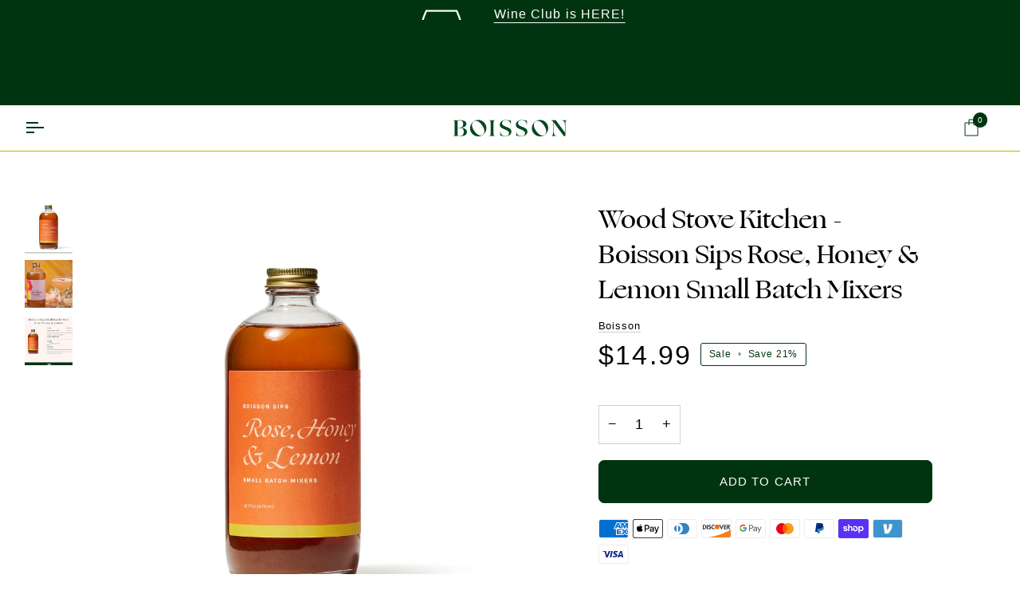

--- FILE ---
content_type: image/svg+xml
request_url: https://boisson.co/cdn/shop/files/BoissonLogo_Emerald.svg?v=1731691992&width=150
body_size: 297
content:
<?xml version="1.0" encoding="UTF-8"?><svg id="a" xmlns="http://www.w3.org/2000/svg" viewBox="0 0 288 72"><defs><style>.b{fill:#004820;}</style></defs><path class="b" d="M7.14,54.54h.6c2.69,0,2.97-.33,2.97-12.48v-11.88c0-12.21-.22-12.76-2.91-12.76h-.66c-.44,0-.44-.49,0-.49,1.54,0,6.16,.17,6.98,.17,.77,0,8.08-.17,9.07-.17,9.73,0,15.67,2.03,15.67,8.8,0,5.61-5.39,8.41-14.13,9.29,9.73,.5,15.45,3.3,15.45,9.79s-4.07,10.23-15.56,10.23c-.99,0-9.73-.17-10.5-.17-.83,0-5.44,.17-6.98,.17-.44,0-.44-.5,0-.5Zm10.5-27.28v7.59h3.96c6.38,0,9.68-2.69,9.68-9.07s-3.3-8.25-8.91-8.25h-4.12c-.88,.66-.6,2.25-.6,9.73Zm5.83,27.28c6.38,0,9.18-3.35,9.18-9.79,0-5.88-2.42-9.29-10.34-9.29h-4.67v9.02c0,9.73,.33,10.06,3.13,10.06h2.69Z"/><path class="b" d="M51.29,47.29c-6.58-9.42-3.62-21.42,5.08-27.49,8.84-6.17,20.7-4.46,27.25,4.92s3.59,21.37-5.25,27.54c-8.79,6.14-20.63,4.27-27.08-4.97Zm25.75-17.98c-6.49-9.29-13.75-13.74-20.29-9.18s-5.36,13.27,1.13,22.55c6.45,9.24,13.77,13.66,20.17,9.19s5.45-13.33-1-22.57Z"/><path class="b" d="M200.21,47.29c-6.58-9.42-3.62-21.42,5.08-27.49s20.7-4.46,27.25,4.92,3.59,21.37-5.25,27.54c-8.79,6.14-20.63,4.27-27.08-4.97Zm25.75-17.98c-6.49-9.29-13.75-13.74-20.29-9.18s-5.36,13.27,1.13,22.55c6.45,9.24,13.77,13.66,20.17,9.19s5.45-13.33-1-22.57Z"/><path class="b" d="M94.39,17.42h-1.26c-.44,0-.44-.49,0-.49,1.54,0,5.61,.17,6.38,.17,.83,0,7.42-.17,8.96-.17,.44,0,.44,.49,0,.49h-1.26c-2.69,0-2.97,.22-2.97,13.75v9.62c0,13.53,.28,13.75,2.97,13.75h1.26c.44,0,.44,.5,0,.5-1.54,0-8.14-.17-8.96-.17-.77,0-4.84,.17-6.38,.17-.44,0-.44-.5,0-.5h1.26c2.69,0,2.97-.22,2.97-13.75v-9.62c0-13.53-.27-13.75-2.97-13.75Z"/><path class="b" d="M146.04,27.28c0,.6-.55,.6-.55,0v-.6c0-6.87-5.66-9.81-11.93-9.81s-8.74,2.97-8.74,6.87c0,5,5.11,6.93,10.56,9.13,5.94,2.36,11.93,4.67,11.93,11.16s-5.88,11.55-13.69,11.55c-6.27,0-8.8-.82-12.7-1.87-.5-.11-.55-.22-.55-.55,.05-2.2,.22-2.94,.22-8.49,0-.66,.55-.66,.55,0,.22,8.96,7.48,10.42,12.48,10.42,5.61,0,7.92-3.03,7.92-7.04,0-5.12-5-6.93-10.61-9.18-5.67-2.25-11.49-4.56-11.49-11.05,0-7.2,6.43-11.44,14.13-11.44,5.5,0,9.29,.77,12.1,1.48,.39,.11,.55,.16,.61,.6,.11,1.1-.22,6.29-.22,8.27v.55Z"/><path class="b" d="M184.68,27.28c0,.6-.55,.6-.55,0v-.6c0-6.87-5.66-9.81-11.93-9.81s-8.74,2.97-8.74,6.87c0,5,5.11,6.93,10.56,9.13,5.94,2.36,11.93,4.67,11.93,11.16s-5.88,11.55-13.69,11.55c-6.27,0-8.8-.82-12.7-1.87-.5-.11-.55-.22-.55-.55,.05-2.2,.22-2.94,.22-8.49,0-.66,.55-.66,.55,0,.22,8.96,7.48,10.42,12.48,10.42,5.61,0,7.92-3.03,7.92-7.04,0-5.12-5-6.93-10.61-9.18-5.67-2.25-11.49-4.56-11.49-11.05,0-7.2,6.43-11.44,14.13-11.44,5.5,0,9.29,.77,12.1,1.48,.39,.11,.55,.16,.61,.6,.11,1.1-.22,6.29-.22,8.27v.55Z"/><path class="b" d="M271.71,52.45l-22.77-31.07v17.38c0,12.92,2.91,15.78,6.76,15.78h.77c.39,0,.39,.5,0,.5-1.21,0-6.82-.17-7.64-.17s-3.02,.17-4.56,.17c-.33,0-.33-.5,0-.5h.28c2.09,0,3.63-2.75,3.68-15.78V21.76c0-.77-.44-1.65-1.32-2.53-1.32-1.26-2.58-1.81-4.01-1.81h-.5c-.33,0-.38-.49,0-.49,5.72,0,11.27-.33,11.66-.33,.27,0,.44,.11,.55,.33,.55,.99,1.43,2.25,2.36,3.52l19.58,26.23v-14.85c0-12.7-3.35-14.41-7.31-14.41h-.77c-.44,0-.44-.49,0-.49,1.59,0,7.59,.17,8.41,.17,.77,0,2.42-.17,4.01-.17,.38,0,.38,.49,0,.49h-.17c-2.47,0-3.46,.88-3.46,14.41v22.88c-.22,.28-1.1,.5-2.04,.5-1.26,0-1.98-.6-3.52-2.75Z"/></svg>

--- FILE ---
content_type: image/svg+xml
request_url: https://boisson.co/cdn/shop/files/BoissonBrandMark_CrispLinen.svg?v=1706811672&width=65
body_size: -301
content:
<?xml version="1.0" encoding="UTF-8"?><svg id="a" xmlns="http://www.w3.org/2000/svg" viewBox="0 0 216 144"><defs><style>.b{fill:#fff4f1;}</style></defs><path class="b" d="M186.69,36.87C167.94,10.02,135.23,3.35,108.69,17.35c-19.7-10.71-43.85-9.4-63.31,4.18-27.11,18.93-36.34,56.3-15.84,85.66,18.57,26.6,51.43,33.57,77.92,19.42,19.54,10.62,43.55,9.55,62.87-3.93,27.54-19.22,36.47-57.01,16.36-85.81Zm-80.22,56.01c-16.28-23.32-21.64-45.58-12.59-60.68,5.4,5.21,10.72,11.61,15.87,18.99,16.17,23.16,21.61,45.28,12.46,60.5-5.36-5.17-10.64-11.51-15.74-18.82Zm-56.42,0c-20.21-28.94-23.6-56.25-3.51-70.27,14.49-10.12,30.13-6.01,45.23,7.62-19.03,20.27-23.52,51.6-5.81,76.97,5.42,7.77,12.07,13.85,19.42,18.23-18.03,6.39-37.71-7.31-55.33-32.55Zm119.26,28.64c-14.23,9.94-29.9,5.77-45.02-7.89,19.06-20.54,23.28-51.97,5.98-76.76-5.47-7.84-12.14-13.94-19.5-18.33,18.24-6.42,37.75,7.36,55.41,32.65,20.11,28.8,23.64,56.01,3.13,70.33Z"/></svg>

--- FILE ---
content_type: text/json
request_url: https://conf.config-security.com/model
body_size: 86
content:
{"title":"recommendation AI model (keras)","structure":"release_id=0x59:7e:22:5b:32:5b:59:56:43:32:6f:46:76:5a:28:20:3c:4c:76:37:53:59:74:55:2e:56:5c:34:5e;keras;pjxj39895r10lmhdlemkq8enpv1j8n0yvazgbuuqrod5j12u0nqaq1vu4voopza49dtv22s5","weights":"../weights/597e225b.h5","biases":"../biases/597e225b.h5"}